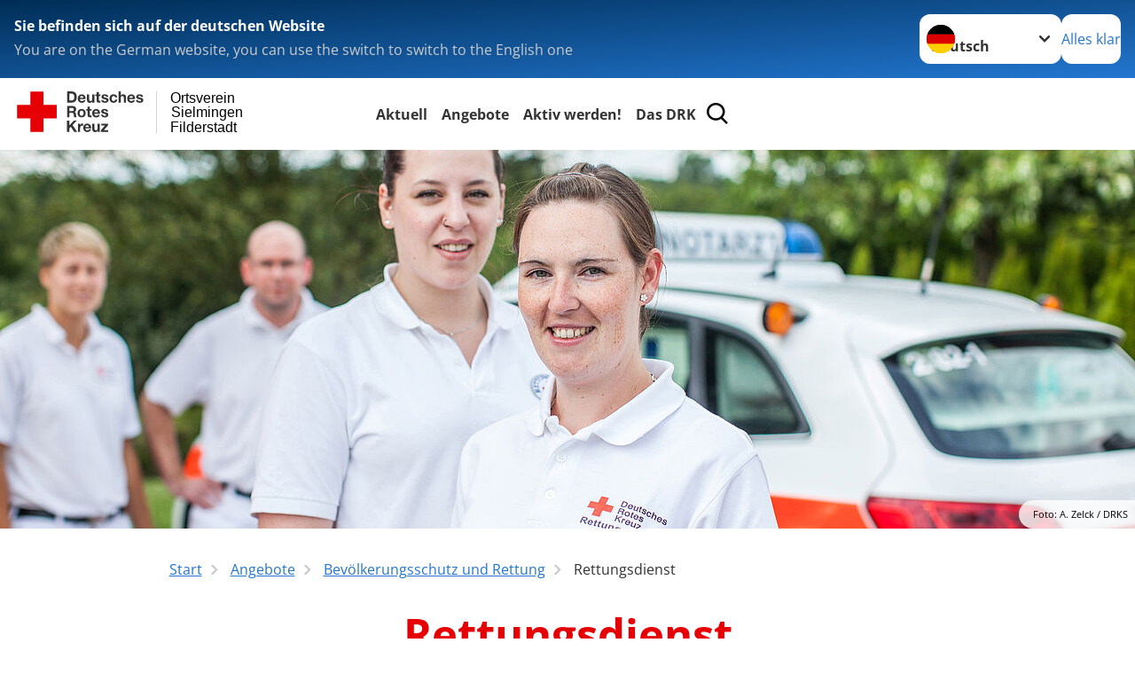

--- FILE ---
content_type: text/html; charset=utf-8
request_url: https://www.drk-sielmingen.de/angebote/bevoelkerungsschutz-und-rettung/rettungsdienst.html
body_size: 13483
content:
<!DOCTYPE html>
<html lang="de">
<head>

<meta charset="utf-8">
<!-- 
	Produced by
	+Pluswerk AG
	https://www.pluswerk.ag/

	This website is powered by TYPO3 - inspiring people to share!
	TYPO3 is a free open source Content Management Framework initially created by Kasper Skaarhoj and licensed under GNU/GPL.
	TYPO3 is copyright 1998-2026 of Kasper Skaarhoj. Extensions are copyright of their respective owners.
	Information and contribution at https://typo3.org/
-->




<meta name="generator" content="TYPO3 CMS">
<meta name="description" content="Der Ärztliche Bereitschaftsdienst, der Rettungsdienst und die Rettungsstellen der Krankenhäuser bilden die Notfallversorgung in Deutschland. Erfahren Sie mehr!">
<meta name="keywords" content="Rettungswagen,Notarztwagen,Notfall,Unfall, Rettung, Notarzt, Hilfe,Notfallversorgung in Deutschland">
<meta name="author" content="Deutsches Rotes Kreuz">
<meta name="viewport" content="width=device-width, initial-scale=1">
<meta property="og:image" content="https://www.drk-sielmingen.de/fileadmin/Bilder_und_Videos/Angebote/Bevoelkerungsschutz_und_Rettung/Rettungsdienst/rettungsdienst-teaser.jpg">
<meta property="og:site_name" content="DRK e.V.">
<meta property="og:type" content="website">
<meta property="og:locale" content="de_DE">
<meta name="twitter:image" content="https://www.drk-sielmingen.de/fileadmin/Bilder_und_Videos/Angebote/Bevoelkerungsschutz_und_Rettung/Rettungsdienst/rettungsdienst-teaser.jpg">
<meta name="twitter:card" content="summary_large_image">
<meta name="twitter:site" content="@roteskreuz_de">
<meta name="copyright" content="Deutsches Rotes Kreuz">
<meta name="rating" content="General">
<meta name="revisit-after" content="1">


<link rel="stylesheet" href="/_assets/9d0d9d423edf61855281dad6f8fda023/Css/styles.css?1756118756" media="all">
<link rel="stylesheet" href="/_assets/e2ef477b7510a2835782732fd483c6bc/StyleSheets/stylesheet.min.css?1764743946" media="all">
<link rel="stylesheet" href="/_assets/c6d4d274eb87a12180a04ff4360967d1/Css/VideoShariff.min.css?1729496416" media="all">
<link rel="stylesheet" href="/_assets/d281c2f3e584f3c85e4d8e6c6428b0e3/Css/drkcmsplus.css?1764772854" media="all">
<link rel="stylesheet" href="/_assets/d281c2f3e584f3c85e4d8e6c6428b0e3/Css/Drilldown-Icons.css?1748799222" media="all">
<link rel="stylesheet" href="/_assets/d281c2f3e584f3c85e4d8e6c6428b0e3/Css/drkcmsplus-drk.css?1748798559" media="all">
<link rel="stylesheet" href="/typo3temp/assets/css/63c4e5f6b069b34675f7216eeaf8b85f.css?1759393869" media="all">
<link href="/_assets/d281c2f3e584f3c85e4d8e6c6428b0e3/Css/drkcmsplus-flyout.css?1764772854" rel="stylesheet" >
<link href="/_assets/d281c2f3e584f3c85e4d8e6c6428b0e3/Css/drkcmsplus-burger.css?1748799222" rel="stylesheet" >






<meta property="og:title" content="Rettungsdienst"><meta property="og:description" content="Durchschnittlich jeder neunte Deutsche nimmt pro Jahr eine Leistung des Rettungsdienstes in Anspruch."><meta property="og:url" content="/angebote/bevoelkerungsschutz-und-rettung/rettungsdienst.html"><meta property="twitter:title" content="Rettungsdienst"><meta property="twitter:description" content="Durchschnittlich jeder neunte Deutsche nimmt pro Jahr eine Leistung des Rettungsdienstes in Anspruch."><title>Rettungsdienst - Ortsverein Sielmingen Filderstadt</title><!-- test23 -->




<link rel="apple-touch-icon" sizes="180x180" href="/_assets/e2ef477b7510a2835782732fd483c6bc/Icons/Favicon/apple-touch-icon.png?v=68ddf38fd">
<link rel="icon" type="image/png" sizes="32x32" href="/_assets/e2ef477b7510a2835782732fd483c6bc/Icons/Favicon/favicon-32x32.png?v=68ddf38fd">
<link rel="icon" type="image/png" sizes="16x16" href="/_assets/e2ef477b7510a2835782732fd483c6bc/Icons/Favicon/favicon-16x16.png?v=68ddf38fd">
<link rel="manifest" href="/_assets/e2ef477b7510a2835782732fd483c6bc/Icons/Favicon/site.webmanifest?v=68ddf38fd&quot; crossorigin=&quot;use-credentials">
<link rel="mask-icon" href="/_assets/e2ef477b7510a2835782732fd483c6bc/Icons/Favicon/safari-pinned-tab.svg?v=68ddf38fd&quot; color=&quot;#E60005">
<link rel="shortcut icon" href="/_assets/e2ef477b7510a2835782732fd483c6bc/Icons/Favicon/favicon.ico?v=68ddf38fd">
<meta name="msapplication-TileColor" content="#ffffff">
<meta name="msapplication-config" content="/_assets/e2ef477b7510a2835782732fd483c6bc/Icons/Favicon/browserconfig.xml?v=68ddf38fd">
<meta name="theme-color" content="#ffffff">




<link rel="canonical" href="/angebote/bevoelkerungsschutz-und-rettung/rettungsdienst.html"/>
</head>
<body class="main dti-drkcmsplus dti-drk">


<div class="body__wrapper hyphenate pagets__two_columns"><header id="header"><div class="language-suggest bg bg--blue" style="display: none"><div class="language-suggest__content"><div class="language-suggest__text"><p class="language-suggest__message language-suggest__message--current"><strong><span data-suggest-language="en" style="display: none">You are on the English website</span><span data-suggest-language="de" style="display: none">Sie befinden sich auf der deutschen Website</span><span data-suggest-language="fallback" style="display: none">We do not provide this content in your preferred language</span></strong></p><p class="language-suggest__message language-suggest__message--suggest"><span data-suggest-language="en" style="display: none">You are on the German website, you can use the switch to switch to the English one</span><span data-suggest-language="de" style="display: none">Sie befinden sich auf der englischen Website, Sie können mit dem Schalter auf die deutsche Website wechseln</span><span data-suggest-language="fallback" style="display: none">You can use the switch to switch to the another available language if you want</span></p></div><div class="language-suggest__actions"><nav class="language-menu"><img src="/_assets/e2ef477b7510a2835782732fd483c6bc/Icons/Flags/de.svg?a491da9c1549a36b293a6a391739dfda" width="16" height="16" alt="" aria-hidden="true" class="language-menu__flag language-menu__flag--de"><img src="/_assets/e2ef477b7510a2835782732fd483c6bc/Icons/Flags/de.svg?a491da9c1549a36b293a6a391739dfda" width="16" height="16" alt="" aria-hidden="true" class="language-menu__flag language-menu__flag--de"><label class="visually-hidden" for="lang-select-header">Sprache wechseln zu</label><select name="pets" id="lang-select-header" class="language-menu__select bg bg--default"><option class="language-menu__option language-menu__option--active" data-flag="de" value="/angebote/bevoelkerungsschutz-und-rettung/rettungsdienst.html">Deutsch</option><option class="language-menu__option" data-flag="de" value="/de/angebote/bevoelkerungsschutz-und-rettung/rettungsdienst.html">Deutsch, leichte Sprache</option></select></nav><button class="language-suggest__close button button--secondary"><span data-suggest-language="en" style="display: none">Continue</span><span data-suggest-language="de" style="display: none">Alles klar</span><span data-suggest-language="fallback" style="display: none">Continue</span></button></div></div></div><div class="toolbar__wrap"><div class="toolbar"><a class="toolbar__logo" title="Zur Startseite" href="/startseite-ov.html"><?xml version="1.0" encoding="UTF-8" standalone="no"?><!DOCTYPE svg PUBLIC "-//W3C//DTD SVG 1.1//EN" "http://www.w3.org/Graphics/SVG/1.1/DTD/svg11.dtd"><svg width="100%" height="100%" viewBox="0 0 400 60" version="1.1" xmlns="http://www.w3.org/2000/svg" xmlns:xlink="http://www.w3.org/1999/xlink" xml:space="preserve" xmlns:serif="http://www.serif.com/" style="fill-rule:evenodd;clip-rule:evenodd;stroke-linecap:round;stroke-linejoin:round;stroke-miterlimit:1.5;"><g id="Beschriftung" transform="matrix(1,0,0,1,46.165,0)"><g id="line3" transform="matrix(0.936334,0,0,1,-64.3047,39.6912)"><g transform="matrix(1.068,0,0,1,-13.7389,0)"><text id="f" x="202.057px" y="15.25px" style="font-family:'ArialMT', 'Arial', sans-serif;font-size:20px;">Filderstadt</text></g></g><g id="line2" transform="matrix(0.934693,0,0,1,-63.6098,20.1375)"><g transform="matrix(1.06987,0,0,1,-14.1177,0)"><text id="f1" serif:id="f" x="202.057px" y="15.25px" style="font-family:'ArialMT', 'Arial', sans-serif;font-size:20px;">Sielmingen</text></g></g><g id="line1" transform="matrix(0.936801,0,0,1,-64.1996,0.204079)"><g transform="matrix(1.06746,0,0,1,-13.6312,0)"><text id="f2" serif:id="f" x="202.057px" y="15.25px" style="font-family:'ArialMT', 'Arial', sans-serif;font-size:20px;">Ortsverein</text></g></g></g><g transform="matrix(0.0894207,0,0,1.13566,134.16,-3.04006)"><g id="Linie"><rect x="201.423" y="2.583" width="0.97" height="49.778" style="fill:rgb(235,235,235);stroke:black;stroke-width:1.24px;"/></g></g><g id="DRK"><g transform="matrix(1,0,0,1,-40.02446,0.135392)"><g id="DRK-Logo-Text" serif:id="DRK Logo Text"><path d="M68.75,0.01L75.29,0.01C79.2,0.01 82.12,2.47 82.12,7.45C82.12,11.82 79.89,15.06 75.29,15.06L68.78,15.06L68.78,0.01M72.08,12.31L75.03,12.31C76.94,12.31 78.79,11.12 78.79,7.8C78.79,4.76 77.75,2.82 74.45,2.82L72.08,2.82L72.08,12.31ZM86.41,10.37C86.5,12.28 87.42,13.15 89.1,13.15C90.32,13.15 91.28,12.43 91.48,11.73L94.12,11.73C93.28,14.31 91.49,15.41 89.02,15.41C85.58,15.41 83.43,13.04 83.43,9.68C83.43,6.32 85.69,3.92 89.02,3.92C92.73,3.92 94.55,7.05 94.32,10.4L86.42,10.37M91.31,8.46C91.05,6.93 90.38,6.15 88.94,6.15C87.03,6.15 86.48,7.62 86.45,8.46L91.31,8.46ZM106.31,15.12L103.47,15.12L103.47,13.59L103.41,13.59C102.69,14.74 101.44,15.44 100.08,15.44C96.9,15.44 96.08,13.62 96.08,10.95L96.08,4.18L99.09,4.18L99.09,10.35C99.09,12.17 99.61,13.04 101,13.04C102.62,13.04 103.32,12.14 103.32,9.91L103.32,4.18L106.33,4.18L106.3,15.12M112.52,4.18L114.72,4.18L114.72,6.18L112.52,6.18L112.52,11.62C112.52,12.63 112.78,12.9 113.79,12.9C114.11,12.9 114.4,12.87 114.72,12.81L114.72,15.16C114.2,15.25 113.56,15.27 112.92,15.27C111.07,15.27 109.48,14.84 109.48,12.67L109.48,6.2L107.68,6.2L107.68,4.17L109.53,4.17L109.53,0.91L112.54,0.91L112.51,4.18M118.65,11.56C118.68,12.86 119.78,13.41 120.96,13.41C121.83,13.41 122.93,13.06 122.93,12.02C122.93,11.12 121.69,10.8 119.54,10.34C117.8,9.96 116.07,9.36 116.07,7.42C116.07,4.64 118.47,3.92 120.81,3.92C123.15,3.92 125.38,4.73 125.62,7.39L122.75,7.39C122.67,6.23 121.77,5.91 120.69,5.91C120.02,5.91 119.01,6.03 119.01,6.92C119.01,7.99 120.69,8.14 122.4,8.54C124.19,8.94 125.87,9.58 125.87,11.61C125.87,14.48 123.38,15.4 120.89,15.4C118.4,15.4 115.88,14.44 115.77,11.55L118.63,11.55M134.93,7.99C134.73,6.77 133.95,6.11 132.7,6.11C130.79,6.11 130.15,8.05 130.15,9.67C130.15,11.29 130.76,13.11 132.64,13.11C134.03,13.11 134.84,12.21 135.02,10.88L137.92,10.88C137.54,13.78 135.54,15.37 132.65,15.37C129.35,15.37 127.12,13.05 127.12,9.78C127.12,6.51 129.15,3.88 132.71,3.88C135.29,3.88 137.66,5.24 137.83,8.02L134.94,7.99M139.63,-0L142.64,-0L142.64,5.68L142.7,5.68C143.46,4.47 144.76,3.83 145.89,3.83C149.08,3.83 149.88,5.65 149.88,8.32L149.88,15.06L146.87,15.06L146.87,8.9C146.87,7.08 146.35,6.21 144.96,6.21C143.34,6.21 142.64,7.11 142.64,9.34L142.64,15.07L139.63,15.07L139.63,0.01M154.51,10.37C154.6,12.28 155.52,13.15 157.2,13.15C158.42,13.15 159.37,12.43 159.57,11.73L162.2,11.73C161.36,14.31 159.57,15.41 157.08,15.41C153.64,15.41 151.49,13.04 151.49,9.68C151.49,6.32 153.75,3.92 157.08,3.92C160.79,3.92 162.61,7.05 162.38,10.4L154.51,10.37M159.37,8.46C159.08,6.93 158.45,6.15 157,6.15C155.09,6.15 154.54,7.62 154.51,8.46L159.37,8.46ZM166.46,11.56C166.49,12.86 167.59,13.41 168.75,13.41C169.62,13.41 170.72,13.06 170.72,12.02C170.72,11.12 169.48,10.8 167.33,10.34C165.59,9.96 163.86,9.36 163.86,7.42C163.86,4.64 166.26,3.92 168.61,3.92C170.96,3.92 173.18,4.73 173.42,7.39L170.55,7.39C170.46,6.23 169.57,5.91 168.49,5.91C167.83,5.91 166.81,6.03 166.81,6.92C166.81,7.99 168.49,8.14 170.2,8.54C171.94,8.94 173.67,9.58 173.67,11.61C173.67,14.48 171.18,15.4 168.69,15.4C166.2,15.4 163.68,14.44 163.57,11.55L166.46,11.55M68.79,19.77L76.92,19.77C79.61,19.77 81.32,21.65 81.32,23.94C81.32,25.73 80.6,27.04 78.95,27.73L78.95,27.79C80.57,28.22 81.03,29.79 81.15,31.32C81.21,32.28 81.18,34.04 81.79,34.88L78.46,34.88C78.06,33.92 78.11,32.48 77.94,31.26C77.71,29.67 77.1,28.97 75.42,28.97L72.09,28.97L72.09,34.85L68.76,34.85L68.79,19.77M72.09,26.6L75.7,26.6C77.18,26.6 77.99,25.96 77.99,24.46C77.99,22.96 77.18,22.38 75.7,22.38L72.09,22.38L72.09,26.6ZM88.76,23.65C92.2,23.65 94.4,25.94 94.4,29.41C94.4,32.88 92.17,35.14 88.76,35.14C85.35,35.14 83.12,32.85 83.12,29.41C83.09,25.94 85.35,23.65 88.76,23.65M88.76,32.91C90.82,32.91 91.42,31.11 91.42,29.44C91.42,27.64 90.81,25.94 88.76,25.94C86.71,25.94 86.12,27.73 86.12,29.44C86.12,31.15 86.7,32.91 88.76,32.91M100.11,23.91L102.31,23.91L102.31,25.91L100.11,25.91L100.11,31.35C100.11,32.36 100.37,32.62 101.38,32.62C101.7,32.62 101.99,32.59 102.31,32.54L102.31,34.89C101.79,34.97 101.15,35 100.52,35C98.66,35 97.07,34.57 97.07,32.4L97.07,25.94L95.22,25.94L95.22,23.94L97.07,23.94L97.07,20.67L100.08,20.67L100.08,23.91M106.28,30.16C106.37,32.07 107.29,32.94 108.97,32.94C110.19,32.94 111.14,32.19 111.35,31.52L113.98,31.52C113.14,34.1 111.35,35.2 108.86,35.2C105.41,35.2 103.27,32.83 103.27,29.47C103.27,26.11 105.53,23.71 108.86,23.71C112.56,23.71 114.39,26.84 114.16,30.2L106.28,30.17M111.17,28.26C110.88,26.72 110.24,25.94 108.8,25.94C106.89,25.94 106.34,27.42 106.31,28.26L111.17,28.26ZM118.26,31.33C118.29,32.63 119.39,33.18 120.57,33.18C121.44,33.18 122.54,32.84 122.54,31.79C122.54,30.89 121.29,30.57 119.15,30.11C117.41,29.73 115.68,29.13 115.68,27.19C115.68,24.41 118.08,23.69 120.43,23.69C122.78,23.69 125,24.5 125.23,27.16L122.42,27.16C122.34,26 121.47,25.68 120.37,25.68C119.71,25.68 118.69,25.8 118.69,26.69C118.69,27.76 120.37,27.9 122.08,28.31C123.87,28.71 125.55,29.35 125.55,31.38C125.55,34.25 123.06,35.17 120.57,35.17C118.08,35.17 115.56,34.21 115.45,31.32L118.26,31.32M68.73,39.57L72.06,39.57L72.06,45.85L77.96,39.57L82.1,39.57L76.22,45.5L82.68,54.65L78.51,54.65L73.97,47.87L72.06,49.81L72.06,54.64L68.73,54.64L68.73,39.56L68.73,39.57ZM83.7,43.72L86.54,43.72L86.54,45.75L86.57,45.75C87.12,44.39 88.6,43.43 90.05,43.43C90.25,43.43 90.51,43.46 90.72,43.55L90.72,46.33C90.37,46.26 90.01,46.22 89.65,46.21C87.45,46.21 86.7,47.8 86.7,49.71L86.7,54.63L83.69,54.63L83.72,43.72M94.02,49.94C94.11,51.85 95.03,52.69 96.71,52.69C97.9,52.69 98.88,51.94 99.08,51.27L101.72,51.27C100.88,53.85 99.08,54.95 96.6,54.95C93.16,54.95 91.01,52.58 91.01,49.22C91.01,45.86 93.27,43.46 96.6,43.46C100.31,43.46 102.13,46.59 101.9,49.94L94.02,49.94M98.88,48.03C98.59,46.49 97.95,45.71 96.51,45.71C94.6,45.71 94.05,47.19 94.02,48.02L98.88,48.02L98.88,48.03ZM113.7,54.67L110.86,54.67L110.86,53.16L110.8,53.16C110.09,54.31 108.83,55.01 107.47,55.01C104.29,55.01 103.48,53.19 103.48,50.52L103.48,43.8L106.49,43.8L106.49,49.97C106.49,51.79 107.01,52.66 108.4,52.66C110.02,52.66 110.72,51.77 110.72,49.54L110.72,43.81L113.73,43.81L113.7,54.66M115.38,52.4L121.03,46L115.82,46L115.82,43.71L125,43.71L125,46L119.36,52.4L125.41,52.4L125.41,54.66L115.39,54.66L115.39,52.4L115.38,52.4Z" style="fill:rgb(51,51,51);fill-rule:nonzero;"/></g></g><g transform="matrix(1,0,0,1,-40.02446,0.135392)"><g id="Rotkreuz-Logo" serif:id="Rotkreuz Logo"><path d="M36.39,0.1L36.39,18.3L54.57,18.3L54.57,36.54L36.39,36.54L36.39,54.75L18.18,54.75L18.18,36.54L0,36.54L0,18.3L18.18,18.3L18.18,0.1L36.39,0.1Z" style="fill:rgb(230,0,5);fill-rule:nonzero;"/></g></g></g></svg></a><div class="toolbar__navigation"><nav id="main-menu-flyout" class="main-menu-flyout" aria-label="Hauptmenü"  aria-hidden="true"><ul class="flyout-navi nav-list level-1" id="siteNavi"><li class="nav-item level-1-item parent"><button id="parent-1"
									class="nav-item-button"
									aria-expanded="false"
									aria-controls="subnavi-1">
						Aktuell
					</button><div class="sub-navi-wrapper"
							 inert
							 aria-hidden="true"
							 id="subnavi-1"
							 aria-labelledby="parent-1"><ul class="nav-list sub-navi level-2"><li class="nav-item parent"><span>Presse &amp; Service</span><ul class="nav-list sub-navi level-3-or-deeper"><li class="nav-item" ><a class="nav-link" href="/aktuell/presse-service/meldungen.html" target="_self" title="Meldungen/News"><span>Meldungen/News</span></a></li></ul></li><li class="nav-item parent"><span>Veranstaltungen</span><ul class="nav-list sub-navi level-3-or-deeper"><li class="nav-item" ><a class="nav-link" href="/aktuell/veranstaltungen/termine/veranstaltungen.html" target="_self" title="Termine/Veranstaltungen"><span>Termine/Veranstaltungen</span></a></li></ul></li></ul></div><div class="open-parent-overlay"></div></li><li class="nav-item level-1-item parent active"><button id="parent-2"
									class="nav-item-button"
									aria-expanded="false"
									aria-controls="subnavi-2">
						Angebote
					</button><div class="sub-navi-wrapper"
							 inert
							 aria-hidden="true"
							 id="subnavi-2"
							 aria-labelledby="parent-2"><ul class="nav-list sub-navi level-2"><li class="nav-item parent active"><span>Bevölkerungsschutz und Rettung</span><ul class="nav-list sub-navi level-3-or-deeper"><li class="nav-item" ><a class="nav-link" href="/angebote/engagement/bereitschaft.html" target="_self" title="Bereitschaft"><span>Bereitschaft</span></a></li><li class="nav-item" ><a class="nav-link" href="/angebote/bevoelkerungsschutz-und-rettung/betreuungsdienst.html" target="_self" title="Betreuungsdienst"><span>Betreuungsdienst</span></a></li><li class="nav-item" ><a class="nav-link" href="/angebote/bevoelkerungsschutz-und-rettung/blutspende.html" target="_self" title="Blutspende"><span>Blutspende</span></a></li><li class="nav-item" ><a class="nav-link" href="/angebote/bevoelkerungsschutz-und-rettung/feldkueche.html" target="_self" title="Feldküche"><span>Feldküche</span></a></li><li class="nav-item active current" aria-current="page"><div class="nav-item-current nav-link"><span class="nav-item-current-label">Sie sind hier:</span><span class="nav-item-current-title">Rettungsdienst</span></div></li><li class="nav-item" ><a class="nav-link" href="/angebote/bevoelkerungsschutz-und-rettung/sanitaetsdienst.html" target="_self" title="Sanitätsdienst"><span>Sanitätsdienst</span></a></li><li class="nav-item" ><a class="nav-link" href="https://www.rotkreuzdose.de/" target="_blank" title="Rotkreuzdose"><span>Rotkreuzdose</span></a></li></ul></li><li class="nav-item parent"><span>Existenzsichernde Hilfe</span><ul class="nav-list sub-navi level-3-or-deeper"><li class="nav-item" ><a class="nav-link" href="/angebote/existenzsichernde-hilfe/kleiderkammer.html" target="_self" title="Kleiderkammer"><span>Kleiderkammer</span></a></li></ul></li><li class="nav-item parent"><span>Kreisverband Esslingen</span><ul class="nav-list sub-navi level-3-or-deeper"><li class="nav-item" ><a class="nav-link" href="https://www.drkeskv.de/angebote/alltagshilfen/einkaufsservice.html" target="_blank" title="Einkaufsservice"><span>Einkaufsservice</span></a></li><li class="nav-item" ><a class="nav-link" href="https://www.drkeskv.de/angebote/alltagshilfen/hauswirtschaftliche-hilfen.html" target="_blank" title="Hauswirtschaftliche Hilfen"><span>Hauswirtschaftliche Hilfen</span></a></li><li class="nav-item" ><a class="nav-link" href="https://www.drkeskv.de/angebote/alltagshilfen/essen-auf-raedern.html" target="_blank" title="Essen auf Rädern"><span>Essen auf Rädern</span></a></li><li class="nav-item" ><a class="nav-link" href="https://www.drkeskv.de/angebote/alltagshilfen/hausnotruf.html" target="_blank" title="Hausnotruf"><span>Hausnotruf</span></a></li><li class="nav-item" ><a class="nav-link" href="https://www.drkeskv.de/angebote/alltagshilfen/mobilnotruf.html" target="_blank" title="Mobilnotruf"><span>Mobilnotruf</span></a></li><li class="nav-item" ><a class="nav-link" href="https://www.drkeskv.de/angebote/alltagshilfen/pflegeberatung.html" target="_blank" title="Pflegeberatung"><span>Pflegeberatung</span></a></li><li class="nav-item" ><a class="nav-link" href="https://www.drkeskv.de/angebote/gesundheit/ambulante-pflege.html" target="_blank" title="Ambulante Pflege"><span>Ambulante Pflege</span></a></li><li class="nav-item" ><a class="nav-link" href="https://www.drkeskv.de/angebote/alltagshilfen/fahrdienst.html" target="_blank" title="Fahrdienst"><span>Fahrdienst</span></a></li><li class="nav-item" ><a class="nav-link" href="https://www.drkeskv.de/angebote/rettung-bevoelkerungsschutz/rettungsdienst.html" target="_blank" title="Rettungsdienst"><span>Rettungsdienst</span></a></li><li class="nav-item" ><a class="nav-link" href="https://www.drkeskv.de/angebote/gesundheit/flugdienst.html" target="_blank" title="Flugdienst"><span>Flugdienst</span></a></li><li class="nav-item" ><a class="nav-link" href="/angebote/existenzsichernde-hilfe/kreisauskunftsbuero.html" target="_self" title="Kreisauskunftsbüro"><span>Kreisauskunftsbüro</span></a></li></ul></li><li class="nav-item parent"><span>Engagement</span><ul class="nav-list sub-navi level-3-or-deeper"><li class="nav-item" ><a class="nav-link" href="/angebote/engagement/ehrenamt.html" target="_self" title="Ehrenamt"><span>Ehrenamt</span></a></li><li class="nav-item" ><a class="nav-link" href="/angebote/bevoelkerungsschutz-und-rettung/blutspende.html" target="_self" title="Blutspende"><span>Blutspende</span></a></li><li class="nav-item" ><a class="nav-link" href="/angebote/engagement/wohlfahrt-und-sozialarbeit.html" target="_self" title="Wohlfahrt und Sozialarbeit"><span>Wohlfahrt und Sozialarbeit</span></a></li><li class="nav-item" ><a class="nav-link" href="/angebote/engagement/bereitschaft.html" target="_self" title="Bereitschaft"><span>Bereitschaft</span></a></li><li class="nav-item" ><a class="nav-link" href="/angebote/engagement/jugendrotkreuz.html" target="_self" title="Jugendrotkreuz"><span>Jugendrotkreuz</span></a></li><li class="nav-item" ><a class="nav-link" href="/spenden.html" target="_self" title="Spenden"><span>Spenden</span></a></li></ul></li><li class="nav-item parent"><span>Erste Hilfe Kurse</span><ul class="nav-list sub-navi level-3-or-deeper"><li class="nav-item" ><a class="nav-link" href="/angebote/erste-hilfe-kurse/rotkreuzkurs-erste-hilfe.html" target="_self" title="Rotkreuzkurs Erste Hilfe"><span>Rotkreuzkurs Erste Hilfe</span></a></li><li class="nav-item" ><a class="nav-link" href="/angebote/erste-hilfe-kurse/rotkreuzkurs-erste-hilfe-1.html" target="_self" title="Rotkreuzkurs EH Outdoor"><span>Rotkreuzkurs EH Outdoor</span></a></li><li class="nav-item" ><a class="nav-link" href="/angebote/erste-hilfe-kurse/rotkreuzkurs-eh-am-kind.html" target="_self" title="Rotkreuzkurs EH am Kind"><span>Rotkreuzkurs EH am Kind</span></a></li><li class="nav-item" ><a class="nav-link" href="/angebote/erste-hilfe-kurse/kurs-aed-fruehdefibrillation.html" target="_self" title="Kurs AED-Frühdefibrillation"><span>Kurs AED- Frühdefibrillation</span></a></li><li class="nav-item" ><a class="nav-link" href="/angebote/erste-hilfe-kurse/rotkreuzkurs-eh-senioren.html" target="_self" title="Rotkreuzkurs EH Senioren"><span>Rotkreuzkurs EH Senioren</span></a></li><li class="nav-item" ><a class="nav-link" href="/angebote/erste-hilfe-kurse/rotkreuzkurs-fit-in-eh.html" target="_self" title="Rotkreuzkurs Fit in EH"><span>Rotkreuzkurs Fit in EH</span></a></li></ul></li><li class="nav-item parent"><span>Erste Hilfe</span><ul class="nav-list sub-navi level-3-or-deeper"><li class="nav-item" ><a class="nav-link" href="/angebote/erste-hilfe/kleiner-lebensretter.html" target="_self" title="Kleiner Lebensretter"><span>Kleiner Lebensretter</span></a></li><li class="nav-item" ><a class="nav-link" href="https://www.drk.de/hilfe-in-deutschland/erste-hilfe/erste-hilfe-online/" target="_blank" title="Erste Hilfe Online auf DRK.de"><span>Erste Hilfe Online auf DRK.de</span></a></li></ul></li></ul></div><div class="open-parent-overlay"></div></li><li class="nav-item level-1-item parent"><button id="parent-3"
									class="nav-item-button"
									aria-expanded="false"
									aria-controls="subnavi-3">
						Aktiv werden!
					</button><div class="sub-navi-wrapper"
							 inert
							 aria-hidden="true"
							 id="subnavi-3"
							 aria-labelledby="parent-3"><ul class="nav-list sub-navi level-2"><li class="nav-item parent"><span>Spenden</span><ul class="nav-list sub-navi level-3-or-deeper"><li class="nav-item" ><a class="nav-link" href="/spenden/geldspende.html" target="_self" title="Geldspende"><span>Geldspende</span></a></li><li class="nav-item" ><a class="nav-link" href="/angebote/existenzsichernde-hilfe/kleiderkammer.html" target="_self" title="Kleiderspende"><span>Kleiderspende</span></a></li></ul></li><li class="nav-item parent"><span>Fördermitglied werden</span><ul class="nav-list sub-navi level-3-or-deeper"><li class="nav-item" ><a class="nav-link" href="/spenden/mitglied-werden/foerdermitglied-werden.html" target="_self" title="Fördermitglied werden"><span>Fördermitglied werden</span></a></li></ul></li><li class="nav-item parent"><span>Zeit spenden</span><ul class="nav-list sub-navi level-3-or-deeper"><li class="nav-item" ><a class="nav-link" href="/spenden/zeit-spenden/zeit-spenden.html" target="_self" title="Helfer/-in werden"><span>Helfer/-in werden</span></a></li><li class="nav-item" ><a class="nav-link" href="/angebote/engagement/ehrenamt.html" target="_self" title="Ehrenamt"><span>Ehrenamt</span></a></li></ul></li></ul></div><div class="open-parent-overlay"></div></li><li class="nav-item level-1-item parent"><button id="parent-4"
									class="nav-item-button"
									aria-expanded="false"
									aria-controls="subnavi-4">
						Das DRK
					</button><div class="sub-navi-wrapper"
							 inert
							 aria-hidden="true"
							 id="subnavi-4"
							 aria-labelledby="parent-4"><ul class="nav-list sub-navi level-2"><li class="nav-item parent"><span>Wer wir sind</span><ul class="nav-list sub-navi level-3-or-deeper"><li class="nav-item" ><a class="nav-link" href="/das-drk/wer-wir-sind/ansprechpersonen.html" target="_self" title="Ansprechpersonen"><span>Ansprechpersonen</span></a></li><li class="nav-item" ><a class="nav-link" href="/das-drk/wer-wir-sind/satzung.html" target="_self" title="Satzung"><span>Satzung</span></a></li><li class="nav-item" ><a class="nav-link" href="/das-drk/wer-wir-sind/wahlordnung.html" target="_self" title="Wahlordnung"><span>Wahlordnung</span></a></li><li class="nav-item" ><a class="nav-link" href="http://www.drk.de/" target="_blank" title="Deutsches Rotes Kreuz"><span>Deutsches Rotes Kreuz</span></a></li><li class="nav-item" ><a class="nav-link" href="http://www.drk-bw.de/" target="_blank" title="Landesverband BW"><span>Landesverband BW</span></a></li><li class="nav-item" ><a class="nav-link" href="http://www.drk-esslingen.de/" target="_blank" title="Kreisverband Esslingen"><span>Kreisverband Esslingen</span></a></li><li class="nav-item" ><a class="nav-link" href="http://www.drk-filderstadt.de/" target="_blank" title="DRK-Filderstadt"><span>DRK-Filderstadt</span></a></li></ul></li><li class="nav-item parent"><span>Selbstverständnis</span><ul class="nav-list sub-navi level-3-or-deeper"><li class="nav-item" ><a class="nav-link" href="/das-drk/selbstverstaendnis/geschichte.html" target="_self" title="Geschichte des Roten Kreuzes"><span>Geschichte des Roten Kreuzes</span></a></li><li class="nav-item" ><a class="nav-link" href="/das-drk/selbstverstaendnis/geschichte-1.html" target="_self" title="Chronik des DRK-Sielmingen"><span>Chronik des DRK-Sielmingen</span></a></li></ul></li><li class="nav-item parent"><span>Intern</span><ul class="nav-list sub-navi level-3-or-deeper"><li class="nav-item" ><a class="nav-link" href="/das-drk/intern/login.html" target="_self" title="Login Bereich"><span>Login Bereich</span></a></li><li class="nav-item" ><a class="nav-link" href="/das-drk/intern/links.html" target="_self" title="Links"><span>Links</span></a></li></ul></li><li class="nav-item parent"><span>Kontakt</span><ul class="nav-list sub-navi level-3-or-deeper"><li class="nav-item" ><a class="nav-link" href="/das-drk/kontakt/kontaktformular.html" target="_self" title="Kontaktseite"><span>Kontaktseite</span></a></li><li class="nav-item" ><a class="nav-link" href="/das-drk/adressen.html" target="_self" title="Adressfinder"><span>Adressfinder</span></a></li><li class="nav-item" ><a class="nav-link" href="/angebote/angebotsfinder.html" target="_self" title="Angebotsfinder"><span>Angebotsfinder</span></a></li><li class="nav-item" ><a class="nav-link" href="/angebote/kleidercontainerfinder.html" target="_self" title="Kleidercontainerfinder"><span>Kleidercontainerfinder</span></a></li><li class="nav-item" ><a class="nav-link" href="/angebote/kursfinder.html" target="_self" title="Kursfinder"><span>Kursfinder</span></a></li></ul></li><li class="nav-item parent"><span>Adressen</span><ul class="nav-list sub-navi level-3-or-deeper"><li class="nav-item" ><a class="nav-link" href="/das-drk/adressen/landesverbaende.html" target="_self" title="Landesverbände"><span>Landesverbände</span></a></li><li class="nav-item" ><a class="nav-link" href="/das-drk/adressen/kreisverbaende.html" target="_self" title="Kreisverbände"><span>Kreisverbände</span></a></li><li class="nav-item" ><a class="nav-link" href="/das-drk/adressen/schwesternschaften.html" target="_self" title="Schwesternschaften"><span>Schwesternschaften</span></a></li><li class="nav-item" ><a class="nav-link" href="/das-drk/adressen/ggmbhs.html" target="_self" title="gGmbHs"><span>gGmbHs</span></a></li><li class="nav-item" ><a class="nav-link" href="/das-drk/adressen/rotes-kreuz-international.html" target="_self" title="Rotes Kreuz international"><span>Rotes Kreuz international</span></a></li><li class="nav-item" ><a class="nav-link" href="/das-drk/adressen/generalsekretariat.html" target="_self" title="DRK-Generalsekretariat"><span>Generalsekretariat</span></a></li><li class="nav-item" ><a class="nav-link" href="http://www.museum.drk.de/" target="_blank" title="Rotkreuz-Museen"><span>Webseite der Rotkreuz-Museen</span></a></li></ul></li></ul></div><div class="open-parent-overlay"></div></li></ul></nav><button class="toolbar__search-button" style="display: none" title="Öffne Suche und Quick Links"><?xml version="1.0" encoding="UTF-8" standalone="no"?><!DOCTYPE svg PUBLIC "-//W3C//DTD SVG 1.1//EN" "http://www.w3.org/Graphics/SVG/1.1/DTD/svg11.dtd"><svg width="100%" height="100%" viewBox="0 0 50 50" version="1.1" xmlns="http://www.w3.org/2000/svg" xmlns:xlink="http://www.w3.org/1999/xlink" xml:space="preserve" xmlns:serif="http://www.serif.com/" style="fill-rule:evenodd;clip-rule:evenodd;stroke-linejoin:round;stroke-miterlimit:2;"><g transform="matrix(1.77966,1.78561,-0.708286,0.705925,15.3624,-28.8202)"><rect x="23.063" y="24.359" width="7.693" height="4.408" style="fill:white;"/></g><g transform="matrix(0.740022,0,0,0.745117,5.66748,5.35482)"><path d="M50,46.35L37.45,34.23C40.853,30.527 42.748,25.679 42.76,20.65C42.76,9.26 33.17,0 21.38,0C9.59,0 0,9.26 0,20.65C0,32.04 9.59,41.29 21.38,41.29C25.672,41.301 29.872,40.041 33.45,37.67L46.22,50L50,46.35ZM5.35,20.65C5.35,12.11 12.54,5.16 21.35,5.16C30.16,5.16 37.35,12.16 37.35,20.65C37.35,29.14 30.16,36.13 21.35,36.13C12.54,36.13 5.35,29.19 5.35,20.65Z" style="fill:white;fill-rule:nonzero;"/></g><path d="M50,46.35L37.45,34.23C40.853,30.527 42.748,25.679 42.76,20.65C42.76,9.26 33.17,0 21.38,0C9.59,0 0,9.26 0,20.65C0,32.04 9.59,41.29 21.38,41.29C25.672,41.301 29.872,40.041 33.45,37.67L46.22,50L50,46.35ZM5.35,20.65C5.35,12.11 12.54,5.16 21.35,5.16C30.16,5.16 37.35,12.16 37.35,20.65C37.35,29.14 30.16,36.13 21.35,36.13C12.54,36.13 5.35,29.19 5.35,20.65Z" style="fill-rule:nonzero;"/></svg></button></div><button class="toolbar__nav-search-button" title="Öffne Hauptmenü und Suche" data-title-close="Schließe Hauptmenü und Suche"><svg width="10" height="10" aria-hidden="true"><use href="/_assets/e2ef477b7510a2835782732fd483c6bc/Icons/Sprites/essential-sprite.svg?5a6512e3afb37ee7cc7d2bd22d55a5c3#search"></use></svg><span></span></button></div></div><div class="main-menu__wrap" style="display: none"><div class="global-search" style="display: none"><form class="global-search__form" action="/suche.html" method="get" accept-charset="utf-8" novalidate=""><fieldset class="global-search__fieldset"><label for="global-search-input" class="visually-hidden">Suche</label><input type="search" id="global-search-input" class="global-search__input tx-solr-q js-solr-q form-control"
							 placeholder="durchsuchen"
							 name="tx_kesearch_pi1[sword]" minlength="3" autocomplete="off" required><button class="global-search__submit" title="Alle Inhalte durchsuchen" type="submit"><svg width="10" height="10" aria-hidden="true"><use href="/_assets/e2ef477b7510a2835782732fd483c6bc/Icons/Sprites/essential-sprite.svg?5a6512e3afb37ee7cc7d2bd22d55a5c3#search"></use></svg></button><button class="global-search__close" title="Suche und Quick Links schließen"></button></fieldset></form><nav class="quicklinks" style="display: none"><div class="quicklinks__title">
					Quick Links
				</div><ul class="quicklinks__list"><li class="quicklinks__item"><a href="/das-drk/adressen.html" class="quicklinks__link">Adressen</a></li><li class="quicklinks__item"><a href="/das-drk/wer-wir-sind/ansprechpersonen.html" class="quicklinks__link">Ansprechpersonen</a></li><li class="quicklinks__item"><a href="/das-drk/kontakt/kontaktformular.html" class="quicklinks__link">Kontakt</a></li><li class="quicklinks__item"><a href="/footer-menue-deutsch/service/sitemap.html" class="quicklinks__link">Sitemap</a></li><li class="quicklinks__item"><a href="/footer-menue-deutsch/service/datenschutz.html" class="quicklinks__link">Datenschutz</a></li><li class="quicklinks__item"><a href="/footer-menue-deutsch/service/impressum.html" class="quicklinks__link">Impressum</a></li></ul></nav></div><button type="button" id="siteNaviToggle" class="site-navi-toggle button" aria-haspopup="true" aria-expanded="false" aria-controls="siteNavi"><span class="label label-initial">Menü</span><span class="label label-close">Schließen</span></button><nav id="main-menu-burger" class="main-menu-burger" aria-label="Hauptmenü"  aria-hidden="true"><ul class="flyout-navi nav-list level-1" id="siteNavi"><li class="nav-item level-1-item parent"><button id="parent-1"
									class="nav-item-button"
									aria-expanded="false"
									aria-controls="subnavi-1">
						Aktuell
					</button><ul class="nav-list sub-navi level-2"
							aria-hidden="true"
							id="subnavi-1"
							aria-labelledby="parent-1"><li class="nav-item parent"><button id="parent-1"
									class="nav-item-button"
									aria-expanded="false"
									aria-controls="subnavi-1">
						Presse &amp; Service
					</button><ul class="nav-list sub-navi level-3-or-deeper"
							aria-hidden="true"
							id="subnavi-1"
							aria-labelledby="parent-1"><li class="nav-item" ><a class="nav-link" href="/aktuell/presse-service/meldungen.html" target="_self" title="Meldungen/News"><span>Meldungen/News</span></a></li></ul></li><li class="nav-item parent"><button id="parent-2"
									class="nav-item-button"
									aria-expanded="false"
									aria-controls="subnavi-2">
						Veranstaltungen
					</button><ul class="nav-list sub-navi level-3-or-deeper"
							aria-hidden="true"
							id="subnavi-2"
							aria-labelledby="parent-2"><li class="nav-item" ><a class="nav-link" href="/aktuell/veranstaltungen/termine/veranstaltungen.html" target="_self" title="Termine/Veranstaltungen"><span>Termine/Veranstaltungen</span></a></li></ul></li></ul></li><li class="nav-item level-1-item parent active"><button id="parent-2"
									class="nav-item-button"
									aria-expanded="false"
									aria-controls="subnavi-2">
						Angebote
					</button><ul class="nav-list sub-navi level-2"
							aria-hidden="true"
							id="subnavi-2"
							aria-labelledby="parent-2"><li class="nav-item parent active"><button id="parent-1"
									class="nav-item-button"
									aria-expanded="false"
									aria-controls="subnavi-1">
						Bevölkerungsschutz und Rettung
					</button><ul class="nav-list sub-navi level-3-or-deeper"
							aria-hidden="true"
							id="subnavi-1"
							aria-labelledby="parent-1"><li class="nav-item" ><a class="nav-link" href="/angebote/engagement/bereitschaft.html" target="_self" title="Bereitschaft"><span>Bereitschaft</span></a></li><li class="nav-item" ><a class="nav-link" href="/angebote/bevoelkerungsschutz-und-rettung/betreuungsdienst.html" target="_self" title="Betreuungsdienst"><span>Betreuungsdienst</span></a></li><li class="nav-item" ><a class="nav-link" href="/angebote/bevoelkerungsschutz-und-rettung/blutspende.html" target="_self" title="Blutspende"><span>Blutspende</span></a></li><li class="nav-item" ><a class="nav-link" href="/angebote/bevoelkerungsschutz-und-rettung/feldkueche.html" target="_self" title="Feldküche"><span>Feldküche</span></a></li><li class="nav-item active current" aria-current="page"><div class="nav-item-current nav-link"><span class="nav-item-current-label">Sie sind hier:</span><span class="nav-item-current-title">Rettungsdienst</span></div></li><li class="nav-item" ><a class="nav-link" href="/angebote/bevoelkerungsschutz-und-rettung/sanitaetsdienst.html" target="_self" title="Sanitätsdienst"><span>Sanitätsdienst</span></a></li><li class="nav-item" ><a class="nav-link" href="https://www.rotkreuzdose.de/" target="_blank" title="Rotkreuzdose"><span>Rotkreuzdose</span></a></li></ul></li><li class="nav-item parent"><button id="parent-2"
									class="nav-item-button"
									aria-expanded="false"
									aria-controls="subnavi-2">
						Existenzsichernde Hilfe
					</button><ul class="nav-list sub-navi level-3-or-deeper"
							aria-hidden="true"
							id="subnavi-2"
							aria-labelledby="parent-2"><li class="nav-item" ><a class="nav-link" href="/angebote/existenzsichernde-hilfe/kleiderkammer.html" target="_self" title="Kleiderkammer"><span>Kleiderkammer</span></a></li></ul></li><li class="nav-item parent"><button id="parent-3"
									class="nav-item-button"
									aria-expanded="false"
									aria-controls="subnavi-3">
						Kreisverband Esslingen
					</button><ul class="nav-list sub-navi level-3-or-deeper"
							aria-hidden="true"
							id="subnavi-3"
							aria-labelledby="parent-3"><li class="nav-item" ><a class="nav-link" href="https://www.drkeskv.de/angebote/alltagshilfen/einkaufsservice.html" target="_blank" title="Einkaufsservice"><span>Einkaufsservice</span></a></li><li class="nav-item" ><a class="nav-link" href="https://www.drkeskv.de/angebote/alltagshilfen/hauswirtschaftliche-hilfen.html" target="_blank" title="Hauswirtschaftliche Hilfen"><span>Hauswirtschaftliche Hilfen</span></a></li><li class="nav-item" ><a class="nav-link" href="https://www.drkeskv.de/angebote/alltagshilfen/essen-auf-raedern.html" target="_blank" title="Essen auf Rädern"><span>Essen auf Rädern</span></a></li><li class="nav-item" ><a class="nav-link" href="https://www.drkeskv.de/angebote/alltagshilfen/hausnotruf.html" target="_blank" title="Hausnotruf"><span>Hausnotruf</span></a></li><li class="nav-item" ><a class="nav-link" href="https://www.drkeskv.de/angebote/alltagshilfen/mobilnotruf.html" target="_blank" title="Mobilnotruf"><span>Mobilnotruf</span></a></li><li class="nav-item" ><a class="nav-link" href="https://www.drkeskv.de/angebote/alltagshilfen/pflegeberatung.html" target="_blank" title="Pflegeberatung"><span>Pflegeberatung</span></a></li><li class="nav-item" ><a class="nav-link" href="https://www.drkeskv.de/angebote/gesundheit/ambulante-pflege.html" target="_blank" title="Ambulante Pflege"><span>Ambulante Pflege</span></a></li><li class="nav-item" ><a class="nav-link" href="https://www.drkeskv.de/angebote/alltagshilfen/fahrdienst.html" target="_blank" title="Fahrdienst"><span>Fahrdienst</span></a></li><li class="nav-item" ><a class="nav-link" href="https://www.drkeskv.de/angebote/rettung-bevoelkerungsschutz/rettungsdienst.html" target="_blank" title="Rettungsdienst"><span>Rettungsdienst</span></a></li><li class="nav-item" ><a class="nav-link" href="https://www.drkeskv.de/angebote/gesundheit/flugdienst.html" target="_blank" title="Flugdienst"><span>Flugdienst</span></a></li><li class="nav-item" ><a class="nav-link" href="/angebote/existenzsichernde-hilfe/kreisauskunftsbuero.html" target="_self" title="Kreisauskunftsbüro"><span>Kreisauskunftsbüro</span></a></li></ul></li><li class="nav-item parent"><button id="parent-4"
									class="nav-item-button"
									aria-expanded="false"
									aria-controls="subnavi-4">
						Engagement
					</button><ul class="nav-list sub-navi level-3-or-deeper"
							aria-hidden="true"
							id="subnavi-4"
							aria-labelledby="parent-4"><li class="nav-item" ><a class="nav-link" href="/angebote/engagement/ehrenamt.html" target="_self" title="Ehrenamt"><span>Ehrenamt</span></a></li><li class="nav-item" ><a class="nav-link" href="/angebote/bevoelkerungsschutz-und-rettung/blutspende.html" target="_self" title="Blutspende"><span>Blutspende</span></a></li><li class="nav-item" ><a class="nav-link" href="/angebote/engagement/wohlfahrt-und-sozialarbeit.html" target="_self" title="Wohlfahrt und Sozialarbeit"><span>Wohlfahrt und Sozialarbeit</span></a></li><li class="nav-item" ><a class="nav-link" href="/angebote/engagement/bereitschaft.html" target="_self" title="Bereitschaft"><span>Bereitschaft</span></a></li><li class="nav-item" ><a class="nav-link" href="/angebote/engagement/jugendrotkreuz.html" target="_self" title="Jugendrotkreuz"><span>Jugendrotkreuz</span></a></li><li class="nav-item" ><a class="nav-link" href="/spenden.html" target="_self" title="Spenden"><span>Spenden</span></a></li></ul></li><li class="nav-item parent"><button id="parent-5"
									class="nav-item-button"
									aria-expanded="false"
									aria-controls="subnavi-5">
						Erste Hilfe Kurse
					</button><ul class="nav-list sub-navi level-3-or-deeper"
							aria-hidden="true"
							id="subnavi-5"
							aria-labelledby="parent-5"><li class="nav-item" ><a class="nav-link" href="/angebote/erste-hilfe-kurse/rotkreuzkurs-erste-hilfe.html" target="_self" title="Rotkreuzkurs Erste Hilfe"><span>Rotkreuzkurs Erste Hilfe</span></a></li><li class="nav-item" ><a class="nav-link" href="/angebote/erste-hilfe-kurse/rotkreuzkurs-erste-hilfe-1.html" target="_self" title="Rotkreuzkurs EH Outdoor"><span>Rotkreuzkurs EH Outdoor</span></a></li><li class="nav-item" ><a class="nav-link" href="/angebote/erste-hilfe-kurse/rotkreuzkurs-eh-am-kind.html" target="_self" title="Rotkreuzkurs EH am Kind"><span>Rotkreuzkurs EH am Kind</span></a></li><li class="nav-item" ><a class="nav-link" href="/angebote/erste-hilfe-kurse/kurs-aed-fruehdefibrillation.html" target="_self" title="Kurs AED-Frühdefibrillation"><span>Kurs AED- Frühdefibrillation</span></a></li><li class="nav-item" ><a class="nav-link" href="/angebote/erste-hilfe-kurse/rotkreuzkurs-eh-senioren.html" target="_self" title="Rotkreuzkurs EH Senioren"><span>Rotkreuzkurs EH Senioren</span></a></li><li class="nav-item" ><a class="nav-link" href="/angebote/erste-hilfe-kurse/rotkreuzkurs-fit-in-eh.html" target="_self" title="Rotkreuzkurs Fit in EH"><span>Rotkreuzkurs Fit in EH</span></a></li></ul></li><li class="nav-item parent"><button id="parent-6"
									class="nav-item-button"
									aria-expanded="false"
									aria-controls="subnavi-6">
						Erste Hilfe
					</button><ul class="nav-list sub-navi level-3-or-deeper"
							aria-hidden="true"
							id="subnavi-6"
							aria-labelledby="parent-6"><li class="nav-item" ><a class="nav-link" href="/angebote/erste-hilfe/kleiner-lebensretter.html" target="_self" title="Kleiner Lebensretter"><span>Kleiner Lebensretter</span></a></li><li class="nav-item" ><a class="nav-link" href="https://www.drk.de/hilfe-in-deutschland/erste-hilfe/erste-hilfe-online/" target="_blank" title="Erste Hilfe Online auf DRK.de"><span>Erste Hilfe Online auf DRK.de</span></a></li></ul></li></ul></li><li class="nav-item level-1-item parent"><button id="parent-3"
									class="nav-item-button"
									aria-expanded="false"
									aria-controls="subnavi-3">
						Aktiv werden!
					</button><ul class="nav-list sub-navi level-2"
							aria-hidden="true"
							id="subnavi-3"
							aria-labelledby="parent-3"><li class="nav-item parent"><button id="parent-1"
									class="nav-item-button"
									aria-expanded="false"
									aria-controls="subnavi-1">
						Spenden
					</button><ul class="nav-list sub-navi level-3-or-deeper"
							aria-hidden="true"
							id="subnavi-1"
							aria-labelledby="parent-1"><li class="nav-item" ><a class="nav-link" href="/spenden/geldspende.html" target="_self" title="Geldspende"><span>Geldspende</span></a></li><li class="nav-item" ><a class="nav-link" href="/angebote/existenzsichernde-hilfe/kleiderkammer.html" target="_self" title="Kleiderspende"><span>Kleiderspende</span></a></li></ul></li><li class="nav-item parent"><button id="parent-2"
									class="nav-item-button"
									aria-expanded="false"
									aria-controls="subnavi-2">
						Fördermitglied werden
					</button><ul class="nav-list sub-navi level-3-or-deeper"
							aria-hidden="true"
							id="subnavi-2"
							aria-labelledby="parent-2"><li class="nav-item" ><a class="nav-link" href="/spenden/mitglied-werden/foerdermitglied-werden.html" target="_self" title="Fördermitglied werden"><span>Fördermitglied werden</span></a></li></ul></li><li class="nav-item parent"><button id="parent-3"
									class="nav-item-button"
									aria-expanded="false"
									aria-controls="subnavi-3">
						Zeit spenden
					</button><ul class="nav-list sub-navi level-3-or-deeper"
							aria-hidden="true"
							id="subnavi-3"
							aria-labelledby="parent-3"><li class="nav-item" ><a class="nav-link" href="/spenden/zeit-spenden/zeit-spenden.html" target="_self" title="Helfer/-in werden"><span>Helfer/-in werden</span></a></li><li class="nav-item" ><a class="nav-link" href="/angebote/engagement/ehrenamt.html" target="_self" title="Ehrenamt"><span>Ehrenamt</span></a></li></ul></li></ul></li><li class="nav-item level-1-item parent"><button id="parent-4"
									class="nav-item-button"
									aria-expanded="false"
									aria-controls="subnavi-4">
						Das DRK
					</button><ul class="nav-list sub-navi level-2"
							aria-hidden="true"
							id="subnavi-4"
							aria-labelledby="parent-4"><li class="nav-item parent"><button id="parent-1"
									class="nav-item-button"
									aria-expanded="false"
									aria-controls="subnavi-1">
						Wer wir sind
					</button><ul class="nav-list sub-navi level-3-or-deeper"
							aria-hidden="true"
							id="subnavi-1"
							aria-labelledby="parent-1"><li class="nav-item" ><a class="nav-link" href="/das-drk/wer-wir-sind/ansprechpersonen.html" target="_self" title="Ansprechpersonen"><span>Ansprechpersonen</span></a></li><li class="nav-item" ><a class="nav-link" href="/das-drk/wer-wir-sind/satzung.html" target="_self" title="Satzung"><span>Satzung</span></a></li><li class="nav-item" ><a class="nav-link" href="/das-drk/wer-wir-sind/wahlordnung.html" target="_self" title="Wahlordnung"><span>Wahlordnung</span></a></li><li class="nav-item" ><a class="nav-link" href="http://www.drk.de/" target="_blank" title="Deutsches Rotes Kreuz"><span>Deutsches Rotes Kreuz</span></a></li><li class="nav-item" ><a class="nav-link" href="http://www.drk-bw.de/" target="_blank" title="Landesverband BW"><span>Landesverband BW</span></a></li><li class="nav-item" ><a class="nav-link" href="http://www.drk-esslingen.de/" target="_blank" title="Kreisverband Esslingen"><span>Kreisverband Esslingen</span></a></li><li class="nav-item" ><a class="nav-link" href="http://www.drk-filderstadt.de/" target="_blank" title="DRK-Filderstadt"><span>DRK-Filderstadt</span></a></li></ul></li><li class="nav-item parent"><button id="parent-2"
									class="nav-item-button"
									aria-expanded="false"
									aria-controls="subnavi-2">
						Selbstverständnis
					</button><ul class="nav-list sub-navi level-3-or-deeper"
							aria-hidden="true"
							id="subnavi-2"
							aria-labelledby="parent-2"><li class="nav-item" ><a class="nav-link" href="/das-drk/selbstverstaendnis/geschichte.html" target="_self" title="Geschichte des Roten Kreuzes"><span>Geschichte des Roten Kreuzes</span></a></li><li class="nav-item" ><a class="nav-link" href="/das-drk/selbstverstaendnis/geschichte-1.html" target="_self" title="Chronik des DRK-Sielmingen"><span>Chronik des DRK-Sielmingen</span></a></li></ul></li><li class="nav-item parent"><button id="parent-3"
									class="nav-item-button"
									aria-expanded="false"
									aria-controls="subnavi-3">
						Intern
					</button><ul class="nav-list sub-navi level-3-or-deeper"
							aria-hidden="true"
							id="subnavi-3"
							aria-labelledby="parent-3"><li class="nav-item" ><a class="nav-link" href="/das-drk/intern/login.html" target="_self" title="Login Bereich"><span>Login Bereich</span></a></li><li class="nav-item" ><a class="nav-link" href="/das-drk/intern/links.html" target="_self" title="Links"><span>Links</span></a></li></ul></li><li class="nav-item parent"><button id="parent-4"
									class="nav-item-button"
									aria-expanded="false"
									aria-controls="subnavi-4">
						Kontakt
					</button><ul class="nav-list sub-navi level-3-or-deeper"
							aria-hidden="true"
							id="subnavi-4"
							aria-labelledby="parent-4"><li class="nav-item" ><a class="nav-link" href="/das-drk/kontakt/kontaktformular.html" target="_self" title="Kontaktseite"><span>Kontaktseite</span></a></li><li class="nav-item" ><a class="nav-link" href="/das-drk/adressen.html" target="_self" title="Adressfinder"><span>Adressfinder</span></a></li><li class="nav-item" ><a class="nav-link" href="/angebote/angebotsfinder.html" target="_self" title="Angebotsfinder"><span>Angebotsfinder</span></a></li><li class="nav-item" ><a class="nav-link" href="/angebote/kleidercontainerfinder.html" target="_self" title="Kleidercontainerfinder"><span>Kleidercontainerfinder</span></a></li><li class="nav-item" ><a class="nav-link" href="/angebote/kursfinder.html" target="_self" title="Kursfinder"><span>Kursfinder</span></a></li></ul></li><li class="nav-item parent"><button id="parent-5"
									class="nav-item-button"
									aria-expanded="false"
									aria-controls="subnavi-5">
						Adressen
					</button><ul class="nav-list sub-navi level-3-or-deeper"
							aria-hidden="true"
							id="subnavi-5"
							aria-labelledby="parent-5"><li class="nav-item" ><a class="nav-link" href="/das-drk/adressen/landesverbaende.html" target="_self" title="Landesverbände"><span>Landesverbände</span></a></li><li class="nav-item" ><a class="nav-link" href="/das-drk/adressen/kreisverbaende.html" target="_self" title="Kreisverbände"><span>Kreisverbände</span></a></li><li class="nav-item" ><a class="nav-link" href="/das-drk/adressen/schwesternschaften.html" target="_self" title="Schwesternschaften"><span>Schwesternschaften</span></a></li><li class="nav-item" ><a class="nav-link" href="/das-drk/adressen/ggmbhs.html" target="_self" title="gGmbHs"><span>gGmbHs</span></a></li><li class="nav-item" ><a class="nav-link" href="/das-drk/adressen/rotes-kreuz-international.html" target="_self" title="Rotes Kreuz international"><span>Rotes Kreuz international</span></a></li><li class="nav-item" ><a class="nav-link" href="/das-drk/adressen/generalsekretariat.html" target="_self" title="DRK-Generalsekretariat"><span>Generalsekretariat</span></a></li><li class="nav-item" ><a class="nav-link" href="http://www.museum.drk.de/" target="_blank" title="Rotkreuz-Museen"><span>Webseite der Rotkreuz-Museen</span></a></li></ul></li></ul></li></ul></nav></div></header><main id="main"><!--TYPO3SEARCH_begin--><div id="c4427" class="frame frame-type-drk_template_stage frame-layout-0 "><div class="stage-image "><img srcset="/fileadmin/_processed_/4/b/csm_rettungsdienst-header_2ae28382f4.jpg 450w,
                                                             /fileadmin/_processed_/4/b/csm_rettungsdienst-header_3f083be826.jpg 700w,
                                                             /fileadmin/_processed_/4/b/csm_rettungsdienst-header_8304f09bc0.jpg 1280w,
                                                             /fileadmin/_processed_/4/b/csm_rettungsdienst-header_f154c721af.jpg 2200w" sizes="100vw" data-copyright="Foto: A. Zelck / DRKS" src="/fileadmin/_processed_/4/b/csm_rettungsdienst-header_8304f09bc0.jpg" width="1280" height="427" alt="" /><span class="o-media__copyright">Foto: A. Zelck / DRKS</span></div></div><div class="main__breadcrumb"><nav class="breadcrumb" aria-label="Brotkrümel-Navigation"><ol class="breadcrumb__list" itemscope itemtype="https://schema.org/BreadcrumbList"><li class="breadcrumb__item" itemprop="itemListElement" itemscope itemtype="https://schema.org/ListItem"><a href="/startseite-ov.html" itemprop="item" class="breadcrumb__entry"><span class="breadcrumb__page" itemprop="name">Start</span><meta itemprop="position" content="1" /></a><svg class="breadcrumb__arrow" width="10" height="7" aria-hidden="true"><use href="/_assets/e2ef477b7510a2835782732fd483c6bc/Icons/Sprites/general-sprite.svg?06dbf67f9dd2446fd5c3e13a19efd354#chevron"></use></svg></li><li class="breadcrumb__item" itemprop="itemListElement" itemscope itemtype="https://schema.org/ListItem"><a href="/angebote.html" itemprop="item" class="breadcrumb__entry"><span class="breadcrumb__page" itemprop="name">Angebote</span><meta itemprop="position" content="2" /></a><svg class="breadcrumb__arrow" width="10" height="7" aria-hidden="true"><use href="/_assets/e2ef477b7510a2835782732fd483c6bc/Icons/Sprites/general-sprite.svg?06dbf67f9dd2446fd5c3e13a19efd354#chevron"></use></svg></li><li class="breadcrumb__item" itemprop="itemListElement" itemscope itemtype="https://schema.org/ListItem"><a href="/angebote/bevoelkerungsschutz-und-rettung.html" itemprop="item" class="breadcrumb__entry"><span class="breadcrumb__page" itemprop="name">Bevölkerungsschutz und Rettung</span><meta itemprop="position" content="3" /></a><svg class="breadcrumb__arrow" width="10" height="7" aria-hidden="true"><use href="/_assets/e2ef477b7510a2835782732fd483c6bc/Icons/Sprites/general-sprite.svg?06dbf67f9dd2446fd5c3e13a19efd354#chevron"></use></svg></li><li class="breadcrumb__item" aria-current="page" itemprop="itemListElement" itemscope itemtype="https://schema.org/ListItem"><span class="breadcrumb__entry"><span class="breadcrumb__page" itemprop="name">Rettungsdienst</span><meta itemprop="position" content="4" /></span></li></ol></nav></div><div id="c4428" class="frame frame-type-header frame-layout-0 "><header class="header"><h1 class="header__header">
				Rettungsdienst
			</h1></header></div><div id="c9968" class="frame frame-type-drk_calltoaction frame-layout-0"><header class="header"><h2 class="header__header">
				Lesezeichen
			</h2></header><div class="topics-teaser"><div class="topics-teaser__item topics-teaser__item--66-right bg bg--default"><div class="topics-teaser__image"><picture><source srcset="/fileadmin/_processed_/7/a/csm_Kontakt_symbole_RealPhoto-v3_x2_284x284_12465e04e3.png" media="(max-width: 576px)"><img src="/fileadmin/_processed_/7/a/csm_Kontakt_symbole_RealPhoto-v3_x2_284x284_51b28b19bb.png"
                     alt="" title="" loading="lazy"
                     srcset="/fileadmin/_processed_/7/a/csm_Kontakt_symbole_RealPhoto-v3_x2_284x284_fa3d11cd5f.png 760w,
                             /fileadmin/_processed_/7/a/csm_Kontakt_symbole_RealPhoto-v3_x2_284x284_51b28b19bb.png 854w"
                     sizes="(min-width: 1344px) 854px, (min-width: 769px) calc(66vw - 64px)"/></picture></div><div class="topics-teaser__text topics-teaser__text--66-right bg--default"><h4>DRK Rettungsdienst Esslingen-Nürtingen gGmbH</h4><p>Hohes Gestade 14<br>72622 Nürtingen<br>Tel. 07022/9061-500<br>Fax. 07022/9061-520<br><a href="#" data-mailto-token="ocknvq,kphqBftm/tgvvwpiufkgpuv/gupv0fg" data-mailto-vector="2" class="mail">info(at)drk-rettungsdienst-esnt(dot)de</a></p><div class="topics-teaser__button-wrapper"></div></div></div></div><script>
    document.querySelectorAll('.frame-type-drk_calltoaction').forEach(element => {
      element.classList.add('frame-type-plusdrkcontentelements_topics_teaser');
    });
	</script></div><div id="c4431" class="frame frame-type-textmedia frame-layout-0 "><div class="textmedia textmedia--text-only"><div class="textmedia__text"><div class="textmedia__bodytext"><b>Die Notfallversorgung ist in Deutschland in drei Bereiche gegliedert:</b><ul class="list list--unordered"><li><b>den ärztlichen Bereitschaftsdienst der niedergelassenen Vertragsärzte,</b></li><li><b>den Rettungsdienst und</b></li><li><b>die Notaufnahmen/Rettungsstellen der Krankenhäuser</b></li></ul></div></div></div></div><div id="c9208" class="frame frame-type-drklinklist_main frame-layout-0 "><div class="frame frame-type-drklinklist_main"><div class="ce-main"><ul class="link-list"><li class="link-list__item"><a class="link-list__link" href="/angebote/bevoelkerungsschutz-und-rettung/rettungsdienst/rettungsablauf.html"><span class="link-list__icon icon--no_icon"></span><span class="link-list__label">
		
					
									Rettungsablauf
							
			
		<svg width="10" height="7" aria-hidden="true"><use href="/_assets/e2ef477b7510a2835782732fd483c6bc/Icons/Sprites/general-sprite.svg?06dbf67f9dd2446fd5c3e13a19efd354#chevron"></use></svg></span></a></li></ul></div></div></div><div id="c4433" class="frame frame-type-textmedia frame-layout-0 "><div class="textmedia textmedia--text-only"><div class="textmedia__text"><header class="header"><h3 class="header__header">
				Der ärztliche Bereitschaftsdienst: 116 117
			</h3></header><div class="textmedia__bodytext">
					
	
			Krankheiten kennen keine Praxisöffnungszeiten. Handelt es sich um eine Erkrankung, mit der Sie normalerweise einen niedergelassenen Arzt in der Praxis aufsuchen würden, aber die Behandlung aus medizinischen Gründen nicht bis zum nächsten Tag warten kann, ist der ärztliche Bereitschaftsdienst zuständig. Er ist in einigen Regionen Deutschlands auch als ärztlicher Notdienst oder Notfalldienst bekannt. Die Nummer funktioniert ohne Vorwahl, gilt deutschlandweit und ist kostenlos - egal ob Sie von zu Hause oder mit dem Mobiltelefon anrufen.
		

				</div></div></div></div><div id="c13943" class="frame frame-type-textmedia frame-layout-0 frame-textmedia-beside "><div class="textmedia textmedia--orientation-beside"><div class="textmedia__container"><figure class="textmedia__figure"><div class="textmedia__imgwrap"><img srcset="/fileadmin/_processed_/0/f/csm_rettungsdienst-artikel_68f0c0388d.jpg 450w,
                                                                     /fileadmin/_processed_/0/f/csm_rettungsdienst-artikel_99caf23df8.jpg 750w,
                                                                     /fileadmin/_processed_/0/f/csm_rettungsdienst-artikel_68851e5a13.jpg 1050w" sizes="(min-width: 1344px) 640px, (min-width: 960px) calc(50vw - 32px), (min-width: 640px) calc(100vw - 64px), 100vw" data-copyright="Foto: D. Möller / DRK e.V." class="textmedia__image " title="Der Rettungsdienst des DRK. " alt="Ein Mitarbeiter des Rettungsdienstes des DRK. " loading="lazy" src="/fileadmin/_processed_/0/f/csm_rettungsdienst-artikel_99caf23df8.jpg" width="750" height="1001" /><span class="o-media__copyright-teaser">Foto: D. Möller / DRK e.V.</span></div><figcaption class="textmedia__caption">
				Foto: D. Moeller / DRK e.V.
			</figcaption></figure><div class="textmedia__text"><header class="header"><h3 class="header__header">
				Der Rettungsdienst: 112
			</h3></header><div class="textmedia__bodytext"><b>Bei</b><b>lebensbedrohlichen Notfällen</b>, wie Herzinfarkt, Schlaganfall und schwere Unfälle, <b>alarmieren Sie den Rettungsdienst unter der Notrufnummer 112.</b>
In jedem Bundesland regelt ein Landesgesetz den Rettungsdienst. Das Deutsche Rote Kreuz wirkt im Rahmen dieser landesgesetzlichen Regelungen im Rettungsdienst mit.
Über die Notrufnummer 112 erreichen Sie die örtlich zuständige Rettungsleitstelle. Diese nimmt Ihr Hilfeersuchen entgegen und alarmiert entsprechend der geschilderten Lage die erforderlichen Rettungsmittel (z.B. Rettungswagen, Notarzt, Feuerwehr, Berg- und Wasserrettung).
		

			</div></div></div></div></div><div id="c13946" class="frame frame-type-textmedia frame-layout-0 "><div class="textmedia textmedia--text-only"><div class="textmedia__text"><header class="header"><h3 class="header__header">
				Die Notaufnahmen/Rettungsstellen der Krankenhäuser
			</h3></header><div class="textmedia__bodytext">
					
	
			Sie ist einerseits Anlaufstelle für den Rettungsdienst und nimmt Patienten mit akut lebensbedrohlichen Erkrankungen oder Verletzungen auf und versorgen sie weiter. Andererseits ist die Notaufnahme/Rettungsstelle auch Anlaufstellen für Patienten die von einem anderen Arzt eingewiesen werden oder aufgrund akuter Erkrankungen oder Verletzungen ärztliche Hilfe benötigen.
		

				</div></div></div></div><div id="c13947" class="frame frame-type-textmedia frame-layout-0 "><div class="textmedia textmedia--text-only"><div class="textmedia__text"><header class="header"><h3 class="header__header">
				Berufsausbildung Notfallsanitäter
			</h3></header><div class="textmedia__bodytext">
					
	
			Ein wichtiger Aspekt im Rettungsdienst ist die seit dem 1. Januar 2014 geänderte Bezeichnung und Qualifikation der nicht-ärztlichen Mitarbeiter. Der Beruf des Rettungsassistenten wurde in die neue Berufsbezeichnung Notfallsanitäter überführt. Dieser hat gegenüber dem alten Rettungsassistenten eine drei- statt zweijährige, reformierte Ausbildung. Informationen zur Berufsausbildung „Notfallsanitäter“ bei Ihrem Kreisverband. <a href="/das-drk/adressen/kreisverbaende.html" class="internal-link" title="Öffnet internen Link im aktuellen Fenster">Link</a>&nbsp;zu allen Kreisverbänden. 
		

				</div></div></div></div><!--TYPO3SEARCH_end--></main><footer id="footer" class="footer"><div class="footer__breadcrumb"><nav class="breadcrumb" aria-label="Brotkrümel-Navigation"><ol class="breadcrumb__list" itemscope itemtype="https://schema.org/BreadcrumbList"><li class="breadcrumb__item" itemprop="itemListElement" itemscope itemtype="https://schema.org/ListItem"><a href="/startseite-ov.html" itemprop="item" class="breadcrumb__entry"><span class="breadcrumb__page" itemprop="name">Start</span><meta itemprop="position" content="1" /></a><svg class="breadcrumb__arrow" width="10" height="7" aria-hidden="true"><use href="/_assets/e2ef477b7510a2835782732fd483c6bc/Icons/Sprites/general-sprite.svg?06dbf67f9dd2446fd5c3e13a19efd354#chevron"></use></svg></li><li class="breadcrumb__item" itemprop="itemListElement" itemscope itemtype="https://schema.org/ListItem"><a href="/angebote.html" itemprop="item" class="breadcrumb__entry"><span class="breadcrumb__page" itemprop="name">Angebote</span><meta itemprop="position" content="2" /></a><svg class="breadcrumb__arrow" width="10" height="7" aria-hidden="true"><use href="/_assets/e2ef477b7510a2835782732fd483c6bc/Icons/Sprites/general-sprite.svg?06dbf67f9dd2446fd5c3e13a19efd354#chevron"></use></svg></li><li class="breadcrumb__item" itemprop="itemListElement" itemscope itemtype="https://schema.org/ListItem"><a href="/angebote/bevoelkerungsschutz-und-rettung.html" itemprop="item" class="breadcrumb__entry"><span class="breadcrumb__page" itemprop="name">Bevölkerungsschutz und Rettung</span><meta itemprop="position" content="3" /></a><svg class="breadcrumb__arrow" width="10" height="7" aria-hidden="true"><use href="/_assets/e2ef477b7510a2835782732fd483c6bc/Icons/Sprites/general-sprite.svg?06dbf67f9dd2446fd5c3e13a19efd354#chevron"></use></svg></li><li class="breadcrumb__item" aria-current="page" itemprop="itemListElement" itemscope itemtype="https://schema.org/ListItem"><span class="breadcrumb__entry"><span class="breadcrumb__page" itemprop="name">Rettungsdienst</span><meta itemprop="position" content="4" /></span></li></ol></nav></div><style>
    a.social-media-link-with-background img {
      aspect-ratio: 1/1;
      background-repeat: no-repeat;
      background-position: center;
      background-size: auto;
      background-image:url(/_assets/e2ef477b7510a2835782732fd483c6bc/Icons/SocialMedia/background.svg?7acbf7294f1262aa71bf6645139e0cdc) ;

    }
	</style><div class="footer__social"><div class="footer__social-list"><a class="footer__social-media-link social-media-link-with-background" href="https://www.facebook.com/DRKSielmingen" target="_blank" rel="noopener" title="Facebook Deutsches Rotes Kreuz"><img src="/_assets/e2ef477b7510a2835782732fd483c6bc/Icons/SocialMedia/facebook.svg?923b73028065b33744d3d76765a261ec" width="64" height="64" alt="Facebook Icon"></a><a class="footer__social-media-link social-media-link-with-background" href="https://www.youtube.com/c/DrkDe-Deutsches-Rotes-Kreuz" target="_blank" rel="noopener" title="YouTube Deutsches Rotes Kreuz"><img src="/_assets/e2ef477b7510a2835782732fd483c6bc/Icons/SocialMedia/youtube.svg?a3429f2d2055c6096a12de8980a9ef3f" width="64" height="64" alt="YouTube Icon"></a><a class="footer__social-media-link social-media-link-with-background" href="https://www.instagram.com/drksielmingen" target="_blank" rel="noopener" title="Instagram Deutsches Rotes Kreuz"><img src="/_assets/e2ef477b7510a2835782732fd483c6bc/Icons/SocialMedia/instagram.svg?29596a78988e9fec839b0bc4afb7da43" width="64" height="64" alt="Instagram Icon"></a><a class="footer__social-media-link social-media-link-with-background" href="https://twitter.com/roteskreuz_de" target="_blank" rel="noopener" title="Twitter / X Deutsches Rotes Kreuz"><img src="/_assets/e2ef477b7510a2835782732fd483c6bc/Icons/SocialMedia/twitter-x.svg?6c3f437bacb8fdbff6c57bdc26046ebf" width="64" height="64" alt="Twitter / X Icon"></a><a class="footer__social-media-link social-media-link-with-background" href="https://blog.drk.de/" target="_blank" rel="noopener" title="Blog Deutsches Rotes Kreuz"><img src="/_assets/e2ef477b7510a2835782732fd483c6bc/Icons/SocialMedia/blog.svg?0f1964c5e903fb1a37d6610ab011a944" width="64" height="64" alt="Blog Icon"></a></div></div><div class="footer__menus-wrap"><div class="footer__menus"><div class="footer-acco"><div class="footer-acco__header"><button id="footer-acco-button-503" class="footer-acco__trigger" type="button" aria-expanded="false" aria-controls="footer-acco-panel-503"><span class="footer-acco__title">Spenden</span><span class="footer-acco__icon"></span></button><div class="footer-acco__label" style="display: none" aria-hidden="true">Spenden</div></div><div id="footer-acco-panel-503" class="footer-acco__panel" style="display: none" aria-hidden="false" aria-labelledby="footer-acco-button-503" role="region"><ul class="footer-acco__menu"><li><a href="/spenden/geldspende.html" target="_self" class="footer-acco__link">Jetzt spenden</a></li></ul></div></div><div class="footer-acco"><div class="footer-acco__header"><button id="footer-acco-button-505" class="footer-acco__trigger" type="button" aria-expanded="false" aria-controls="footer-acco-panel-505"><span class="footer-acco__title">Mitwirken</span><span class="footer-acco__icon"></span></button><div class="footer-acco__label" style="display: none" aria-hidden="true">Mitwirken</div></div><div id="footer-acco-panel-505" class="footer-acco__panel" style="display: none" aria-hidden="false" aria-labelledby="footer-acco-button-505" role="region"><ul class="footer-acco__menu"><li><a href="/spenden/zeit-spenden/zeit-spenden.html" target="_self" class="footer-acco__link">Mitglied werden</a></li><li><a href="/spenden/spenden-mitglied-helfer-1.html" target="_self" class="footer-acco__link">Fördermitglied werden</a></li><li><a href="/angebote/engagement/ehrenamt.html" target="_self" class="footer-acco__link">Ehrenamt</a></li><li><a href="/angebote/bevoelkerungsschutz-und-rettung/blutspende.html" target="_self" class="footer-acco__link">Blutspende</a></li></ul></div></div><div class="footer-acco"><div class="footer-acco__header"><button id="footer-acco-button-506" class="footer-acco__trigger" type="button" aria-expanded="false" aria-controls="footer-acco-panel-506"><span class="footer-acco__title">Informieren</span><span class="footer-acco__icon"></span></button><div class="footer-acco__label" style="display: none" aria-hidden="true">Informieren</div></div><div id="footer-acco-panel-506" class="footer-acco__panel" style="display: none" aria-hidden="false" aria-labelledby="footer-acco-button-506" role="region"><ul class="footer-acco__menu"><li><a href="/angebote.html" target="_self" class="footer-acco__link">Angebote</a></li><li><a href="/aktuell.html" target="_self" class="footer-acco__link">Aktuelles</a></li><li><a href="/footer-menue-deutsch/informieren/leistungen-von-a-z.html" target="_self" class="footer-acco__link">Leistungen von A-Z</a></li><li><a href="/das-drk/intern/links.html" target="_self" class="footer-acco__link">Links</a></li></ul></div></div><div class="footer-acco"><div class="footer-acco__header"><button id="footer-acco-button-507" class="footer-acco__trigger" type="button" aria-expanded="false" aria-controls="footer-acco-panel-507"><span class="footer-acco__title">Service</span><span class="footer-acco__icon"></span></button><div class="footer-acco__label" style="display: none" aria-hidden="true">Service</div></div><div id="footer-acco-panel-507" class="footer-acco__panel" style="display: none" aria-hidden="false" aria-labelledby="footer-acco-button-507" role="region"><ul class="footer-acco__menu"><li><a href="/das-drk/adressen.html" target="_self" class="footer-acco__link">Adressen</a></li><li><a href="/das-drk/wer-wir-sind/ansprechpersonen.html" target="_self" class="footer-acco__link">Ansprechpersonen</a></li><li><a href="/das-drk/kontakt/kontaktformular.html" target="_self" class="footer-acco__link">Kontakt</a></li><li><a href="/footer-menue-deutsch/service/sitemap.html" target="_self" class="footer-acco__link">Sitemap</a></li><li><a href="/footer-menue-deutsch/service/datenschutz.html" target="_self" class="footer-acco__link">Datenschutz</a></li><li><a href="/footer-menue-deutsch/service/impressum.html" target="_self" class="footer-acco__link">Impressum</a></li></ul></div></div><div class="footer-acco"><div class="footer-acco__header"><button id="footer-acco-button-5908" class="footer-acco__trigger" type="button" aria-expanded="false" aria-controls="footer-acco-panel-5908"><span class="footer-acco__title"></span><span class="footer-acco__icon"></span></button><div class="footer-acco__label" style="display: none" aria-hidden="true"></div></div><div id="footer-acco-panel-5908" class="footer-acco__panel" style="display: none" aria-hidden="false" aria-labelledby="footer-acco-button-5908" role="region"><ul class="footer-acco__menu"></ul></div></div><div class="footer-acco"><div class="footer-acco__header"><button id="footer-acco-button-6632" class="footer-acco__trigger" type="button" aria-expanded="false" aria-controls="footer-acco-panel-6632"><span class="footer-acco__title"></span><span class="footer-acco__icon"></span></button><div class="footer-acco__label" style="display: none" aria-hidden="true"></div></div><div id="footer-acco-panel-6632" class="footer-acco__panel" style="display: none" aria-hidden="false" aria-labelledby="footer-acco-button-6632" role="region"><ul class="footer-acco__menu"></ul></div></div></div></div><div class="footer__signature"><div class="footer__imprint"><div class="footer__imprint-nav"><ul><li><a href="/das-drk/adressen.html" target="_self">Adressen</a></li><li><a href="/das-drk/wer-wir-sind/ansprechpersonen.html" target="_self">Ansprechpersonen</a></li><li><a href="/das-drk/kontakt/kontaktformular.html" target="_self">Kontakt</a></li><li><a href="/footer-menue-deutsch/service/sitemap.html" target="_self">Sitemap</a></li><li><a href="/footer-menue-deutsch/service/datenschutz.html" target="_self">Datenschutz</a></li><li><a href="/footer-menue-deutsch/service/impressum.html" target="_self">Impressum</a></li><li class="footer__copyright">
							&copy; 2026 Ortsverein Sielmingen
						</li></ul></div></div></div><dialog id="imageCopyrightDialog" class="image-copyright"><div class="image-copyright__content"><form class="image-copyright__form" method="dialog"><button class="image-copyright__close" aria-label="Dialogfenster schließen"></button></form><div class="image-copyright__container"><div class="image-copyright__title h2">Verwendete Bilder auf dieser Seite</div><ul class="image-copyright__list"><template id="imageCopyrightTemplate"><li class="image-copyright__item"><img class="image-copyright__image"><div class="image-copyright__info"><p class="image-copyright__label">Urheber</p><p class="image-copyright__copyright lead"></p></div></li></template></ul></div></div></dialog></footer></div>
<script src="/typo3temp/assets/compressed/merged-867bf02c5a5452743ed078e265f5f311-0177eb84f47d3d6baafaaf9b44893209.js?1765258668"></script>
<script src="/typo3temp/assets/compressed/merged-8e99386a70fc086dfbad41f0e4c1421d-7b440584e2deb300ba55efdcfd982186.js?1765258668"></script>
<script src="/typo3temp/assets/compressed/dti-drkcmsplus-6c1e4ac3a4589e371682f23d84bcadef.js?1764772872" defer="defer"></script>
<script async="async" src="/typo3temp/assets/js/59cb7c5e3fccb968fb36c2e97ef8bf95.js?1764773009"></script>
<script src="/_assets/d281c2f3e584f3c85e4d8e6c6428b0e3/Js/dti-navi.js?1748799222"></script>
<script src="/_assets/d281c2f3e584f3c85e4d8e6c6428b0e3/Js/dti-flyout.js?1748799222"></script>


</body>
</html>